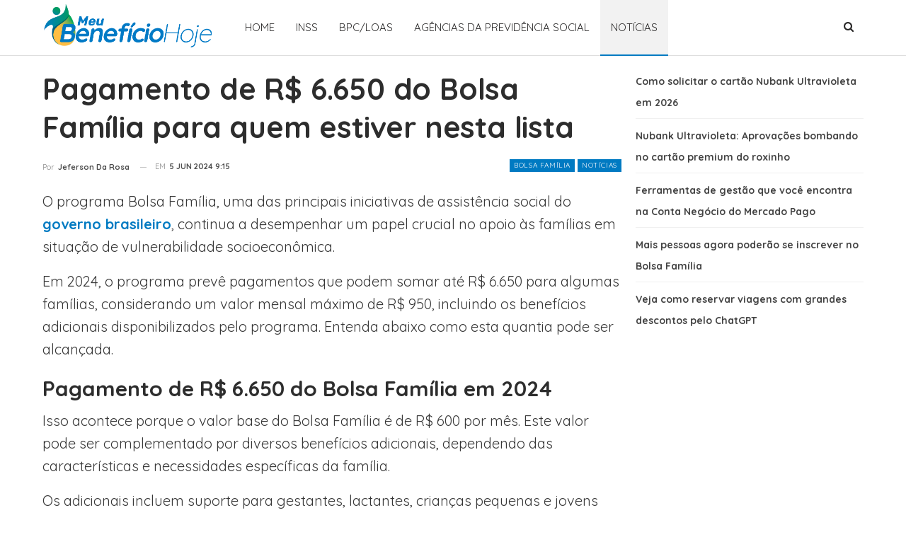

--- FILE ---
content_type: text/plain
request_url: https://one.one.one.one/cdn-cgi/trace
body_size: 155
content:
fl=185f112
h=one.one.one.one
ip=52.15.44.200
ts=1769150295.918
visit_scheme=https
uag=Mozilla/5.0 (Macintosh; Intel Mac OS X 10_15_7) AppleWebKit/537.36 (KHTML, like Gecko) Chrome/131.0.0.0 Safari/537.36; ClaudeBot/1.0; +claudebot@anthropic.com)
colo=CMH
sliver=010-tier2
http=http/2
loc=US
tls=TLSv1.3
sni=plaintext
warp=off
gateway=off
rbi=off
kex=X25519


--- FILE ---
content_type: text/javascript
request_url: https://cdn.cloud.adseleto.com/adseleto-wrapper.min.js
body_size: 21471
content:
var se=(i,e,t)=>{if(!e.has(i))throw TypeError("Cannot "+t)},Te=(i,e,t)=>(se(i,e,"read from private field"),t?t.call(i):e.get(i)),Oe=(i,e,t)=>{if(e.has(i))throw TypeError("Cannot add the same private member more than once");e instanceof WeakSet?e.add(i):e.set(i,t)},re=(i,e,t,s)=>(se(i,e,"write to private field"),s?s.call(i,t):e.set(i,t),t);const Le=window.adseleto_plugins=window.adseleto_plugins||[];function Me(i,...e){Le.push(i)}class qe{register(){throw new Error("Method not implemented.")}unregister(){throw new Error("Method not implemented.")}}var Be=Object.defineProperty,De=Object.getOwnPropertyDescriptor,Ne=(i,e,t,s)=>{for(var r=s>1?void 0:s?De(e,t):e,n=i.length-1,a;n>=0;n--)(a=i[n])&&(r=(s?a(e,t,r):a(r))||r);return s&&r&&Be(e,t,r),r};let C=class extends qe{constructor(){super();const i=new URLSearchParams(window.location.search);i.set("utm_source",C.environment.getParam("utm_source")),this.send(this.url,i.toString(),i.has("debug"))}get url(){switch(typeof this.config){case"boolean":case"undefined":return C.URL;default:return this.config.url||C.URL}}async send(i,e,t){const s={publisher:C.wrapper.getGamId(),url:`${location.origin}${location.pathname}?${e}`},r=new Blob([JSON.stringify(s)],{type:"text/plain"}),n=navigator.sendBeacon(i,r);t&&(n?console.log("Beacon sent successfully:",s):console.error("Failed to send beacon:",s))}};C.id="tracking",C.URL="https://api.adseleto.cloud/target-service/track",C=Ne([Me],C);const ne=i=>{const e=document.createElement("script");e.src=i,e.async=!0,e.crossOrigin="anonymous",document.head.appendChild(e)};var ae,oe;const le=((oe=(ae=Object.getOwnPropertyDescriptor(globalThis,"window"))==null?void 0:ae.get)==null?void 0:oe.toString().includes("[native code]"))??!1;if(le){const i="https://securepubads.g.doubleclick.net/tag/js/gpt.js";document.querySelector(`script[src^="${i}"]`)===null&&ne(i)}const F=i=>i!=null,z=i=>i&&typeof i=="object"&&!Array.isArray(i),x=i=>i&&Array.isArray(i),E=i=>{if(x(i))return i.length===0;if(z(i)){for(const e in i)return!1;return!0}return i==null||i===""},de=i=>!E(i),V=(i,e={})=>{const t={...e};for(const s in i){const r=i[s];t[s]=z(r)&&z(e[s])?V(r,e[s]):r}return t},H=i=>new Promise(e=>setTimeout(e,i));let Ue=Date.now();const G=()=>(++Ue).toString(36),je=async i=>{const e=new TextEncoder().encode(i),t=await crypto.subtle.digest("SHA-256",e);return Array.from(new Uint8Array(t)).map(s=>s.toString(16).padStart(2,"0")).join("")},c=class{static staticConstructor(){this.is_node=globalThis.hasOwnProperty("is_node")||typeof window>"u",this.internal=this.is_node?{document:{referrer:""},navigator:{userAgent:""},location:{hostname:"",pathname:"",search:""}}:window}};c.is_node=!1,c.internal=null,c.getReferrer=()=>c.internal.document.referrer,c.getSearchParams=()=>new URLSearchParams(c.internal.location.search),c.getPathName=()=>{const i=/[^\/].*[^\/]/.exec(c.internal.location.pathname);return i?i[0]:c.internal.location.pathname},c.getSegmentedPathName=()=>{const i=c.internal.location.pathname;return i.endsWith("/")&&i.length>1?i.slice(0,-1):i},c.getNavigator=()=>c.internal.navigator.userAgent,c.getHostname=()=>c.internal.location.hostname,c.getCustomPriceRuleBase=()=>{var i;return((i=c.internal.adseleto)==null?void 0:i.pr_base)||null},c.getCustomSchedulerTimeout=()=>{var i;return((i=c.internal.adseleto)==null?void 0:i.scheduler_timeout)||5},c.getEnvironment=()=>{var i;return((i=c.internal.adseleto)==null?void 0:i.environment)||{}},c.getQueue=(i=null)=>{var e;const t=(e=c.internal.adseleto)==null?void 0:e.queue;return i!==null&&(c.internal.adseleto={...c.internal.adseleto,queue:{push:i}}),Array.isArray(t)?t:void 0},c.getPlugins=(i=null)=>{var e;const t=Array.isArray((e=c.internal)==null?void 0:e.adseleto_plugins)?c.internal.adseleto_plugins:[];return i!==null&&(c.internal.adseleto_plugins={push:i}),t},c.adseletoExtensionMode=()=>{var i;return JSON.parse(((i=c.internal.localStorage)==null?void 0:i.getItem("awe.options.mode"))||'"preview"')};let g=c;g.staticConstructor();const We=/\*/g,P=class{constructor(i){this.endsWithWildcard=!1,this.regex=null,this.endsWithWildcard=i.endsWith("/*"),this.regex=new RegExp(`^${this.getPattern(i)}$`)}getPattern(i){return this.normalize(i).replace(We,"(.*)")}normalize(i){return i=i[0]==="/"?i.slice(1):i,this.endsWithWildcard||(i=i[i.length-1]==="/"?i.slice(0,-1):i),i}test(i){return this.regex.test(this.normalize(i))}};P.cache=new Map,P.createFromFilter=i=>(P.cache.has(i)||P.cache.set(i,new P(i)),P.cache.get(i));let ce=P;const Q=(i,e)=>(e=e||g.getPathName(),i.some(t=>ce.createFromFilter(t).test(e))),ue=i=>i.some(e=>{let[t,s]=e.split("=");return s===void 0&&(s=t,t="utm_source"),o.getParam(t)===s}),Fe=i=>E(i.inc_params)?E(i.exc_params)?!0:!ue(i.exc_params):ue(i.inc_params),Ve=i=>E(i.include_in)?E(i.exclude_from)?!0:!Q(i.exclude_from):Q(i.include_in),I=[.01,.02,.03,.04,.05,.06,.07,.08,.09,.1,.11,.12,.13,.14,.15,.16,.17,.18,.19,.2,.21,.22,.23,.24,.25,.26,.27,.28,.29,.3,.31,.32,.33,.34,.35,.36,.37,.38,.39,.4,.41,.42,.43,.44,.45,.46,.47,.48,.49,.5,.51,.52,.53,.54,.55,.56,.57,.58,.59,.6,.61,.62,.63,.64,.65,.66,.67,.68,.69,.7,.71,.72,.73,.74,.75,.76,.77,.78,.79,.8,.81,.82,.83,.84,.85,.86,.87,.88,.89,.9,.91,.92,.93,.94,.95,.96,.97,.98,.99,1,1.01,1.02,1.03,1.04,1.05,1.06,1.07,1.08,1.09,1.1,1.11,1.12,1.13,1.14,1.15,1.16,1.17,1.18,1.19,1.2,1.21,1.22,1.23,1.24,1.25,1.26,1.27,1.28,1.29,1.3,1.31,1.32,1.33,1.34,1.35,1.36,1.37,1.38,1.39,1.4,1.41,1.42,1.43,1.44,1.45,1.46,1.47,1.48,1.49,1.5,1.51,1.52,1.53,1.54,1.55,1.56,1.57,1.58,1.59,1.6,1.61,1.62,1.63,1.64,1.65,1.66,1.67,1.68,1.69,1.7,1.71,1.72,1.73,1.74,1.75,1.76,1.77,1.78,1.79,1.8,1.81,1.82,1.83,1.84,1.85,1.86,1.87,1.88,1.89,1.9,1.91,1.92,1.93,1.94,1.95,1.96,1.97,1.98,1.99,2,2.01,2.02,2.03,2.04,2.05,2.06,2.07,2.08,2.09,2.1,2.11,2.12,2.13,2.14,2.15,2.16,2.17,2.18,2.19,2.2,2.21,2.22,2.23,2.24,2.25,2.26,2.27,2.28,2.29,2.3,2.31,2.32,2.33,2.34,2.35,2.36,2.37,2.38,2.39,2.4,2.41,2.42,2.43,2.44,2.45,2.46,2.47,2.48,2.49,2.5,2.51,2.52,2.53,2.54,2.55,2.56,2.57,2.58,2.59,2.6,2.61,2.62,2.63,2.64,2.65,2.66,2.67,2.68,2.69,2.7,2.71,2.72,2.73,2.74,2.75,2.76,2.77,2.78,2.79,2.8,2.81,2.82,2.83,2.84,2.85,2.86,2.87,2.88,2.89,2.9,2.91,2.92,2.93,2.94,2.95,2.96,2.97,2.98,2.99,3,3.01,3.02,3.03,3.04,3.05,3.06,3.07,3.08,3.09,3.1,3.11,3.12,3.13,3.14,3.15,3.16,3.17,3.18,3.19,3.2,3.21,3.22,3.23,3.24,3.25,3.26,3.27,3.28,3.29,3.3,3.31,3.32,3.33,3.34,3.35,3.36,3.37,3.38,3.39,3.4,3.41,3.42,3.43,3.44,3.45,3.46,3.47,3.48,3.49,3.5,3.51,3.52,3.53,3.54,3.55,3.56,3.57,3.58,3.59,3.6,3.61,3.62,3.63,3.64,3.65,3.66,3.67,3.68,3.69,3.7,3.71,3.72,3.73,3.74,3.75,3.76,3.77,3.78,3.79,3.8,3.81,3.82,3.83,3.84,3.85,3.86,3.87,3.88,3.89,3.9,3.91,3.92,3.93,3.94,3.95,3.96,3.97,3.98,3.99,4,4.01,4.02,4.03,4.04,4.05,4.06,4.07,4.08,4.09,4.1,4.11,4.12,4.13,4.14,4.15,4.16,4.17,4.18,4.19,4.2,4.21,4.22,4.23,4.24,4.25,4.26,4.27,4.28,4.29,4.3,4.31,4.32,4.33,4.34,4.35,4.36,4.37,4.38,4.39,4.4,4.41,4.42,4.43,4.44,4.45,4.46,4.47,4.48,4.49,4.5,4.51,4.52,4.53,4.54,4.55,4.56,4.57,4.58,4.59,4.6,4.61,4.62,4.63,4.64,4.65,4.66,4.67,4.68,4.69,4.7,4.71,4.72,4.73,4.74,4.75,4.76,4.77,4.78,4.79,4.8,4.81,4.82,4.83,4.84,4.85,4.86,4.87,4.88,4.89,4.9,4.91,4.92,4.93,4.94,4.95,4.96,4.97,4.98,4.99,5,5.1,5.2,5.3,5.4,5.5,5.6,5.7,5.8,5.9,6,6.1,6.2,6.3,6.4,6.5,6.6,6.7,6.8,6.9,7,7.1,7.2,7.3,7.4,7.5,7.6,7.7,7.8,7.9,8,8.1,8.2,8.3,8.4,8.5,8.6,8.7,8.8,8.9,9,9.1,9.2,9.3,9.4,9.5,9.6,9.7,9.8,9.9,10,10.5,11,11.5,12,12.5,13,13.5,14,14.5,15,15.5,16,16.5,17,17.5,18,18.5,19,19.5,20,20.5,21,21.5,22,22.5,23,23.5,24,24.5,25,25.5,26,26.5,27,27.5,28,28.5,29,29.5,30,30.5,31,31.5,32,32.5,33,33.5,34,34.5,35,35.5,36,36.5,37,37.5,38,38.5,39,39.5,40,40.5,41,41.5,42,42.5,43,43.5,44,44.5,45,45.5,46,46.5,47,47.5,48,48.5,49,49.5,50,51,52,53,54,55,56,57,58,59,60,61,62,64,65,66,67,68,69,70,71,72,73,74,75,76,77,78,79,80,81,82,83,84,85,86,87,88,89,90,91,92,93,94,95,96,97,98,99,100,102,104,106,105,108,110,112,114,115,116,118,120,122,124,125,126,128,130,132,134,135,136,138,140,142,144,145,146,148,150,152,154,155,156,158,160,162,164,165,166,168,170,172,174,175,176,178,180,182,184,185,186,188,190,192,194,195,196,198,200,205,210,215,220,225,230,235,240,245,250,255,260,265,270,275,280,285,290,295,300,310,320,330,340,350,360,370,380,390,400,410,420,430,440,450,460,470,480,490,500,510,520,530,540,550,560,570,580,590,600,610,620,630,640,650,660,670,680,690,700,710,720,730,740,750,760,770,780,790,795,800,810,820,830,840,850,860,870,880,890,900,910,920,930,940,950,960,970,980,990,1e3,1025,1050,1075,1100,1125,1150,1175,1200,1225,1250,1275,1300,1325,1350,1375,1400,1425,1450,1475,1500,1550,1600,1650,1700,1750,1800,1850,1900,1950,2e3,2050,2100,2250,2200,2250,2300,2350,2400,2450,2500,2550,2600,2650,2700,2750,2800,2850,2900,2950,3e3,3050,3100,3150,3200,3250,3300,3350,3400,3450,3500,3550,3600,3650,3700,3750,3800,3850,3900,3950,4e3,4050,4100,4150,4200,4250,4300,4350,4400,4450,4500,4550,4600,4650,4700,4750,4800,4850,4900,4950,5e3,5100,5200,5300,5400,5500,5600,5700,5800,5900,6e3,6100,6200,6300,6400,6500,6600,6700,6800,6900,7e3,7100,7200,7300,7400,7500,7600,7700,7800,7900,8e3,8100,8200,8300,8400,8500,8600,8700,8800,8900,9e3,9100,9200,9300,9400,9500,9600,9700,9800,9900,1e4,10100,10200,10300,10400,10500,10600,10700,10800,10900,11e3,11100,11200,11300,11400,11500,11600,11700,11800,11900,12e3,12100,12200,12300,12400,12500,12600,12700,12800,12900,13e3,13100,13200,13300,13400,13500,13600,13700,13800,13900,14e3,14100,14200,14300,14400,14500,14600,14700,14800,14900,15e3,15100,15200,15300,15400,15500,15600,15700,15800,15900,16e3,16100,16200,16300,16400,16500,16600,16700,16800,16900,17e3,17100,17200,17300,17400,17500,17600,17700,17800,17900,18e3,18100,18200,18300,18400,18500,18600,18700,18800,18900,19e3,19100,19200,19300,19400,19500,19600,19700,19800,19900,2e4,21e3,22e3,23e3,24e3,25e3,26e3,27e3,28e3,29e3,3e4];var he=(i=>(i.COMBINED="combined",i.SEGMENTED="segmented",i))(he||{});const ge=(i,e)=>{let t=0,s=0,r=i.length-1;for(;t<=r;){if(s=Math.floor((t+r)/2),i[s]===e)return s;i[s]<e?t=s+1:r=s-1}return Math.max(0,e>=i[s]?s:s-1)},He=(i,e)=>{const t=Math.max(0,Math.min(ge(I,i)+e,I.length-1));return I[t]},Ge=i=>I[ge(I,i)];class N{constructor(e){this.rules=e}find(e,t,s=!1){const r=this.rules.filter(n=>n[e]===t);return(r.length||s)&&(this.rules=r),this}get(){return this.rules[0]||null}static from(e){return new N(e||[])}}const pe=(i,e,t,s={})=>{const r={},n=Object.entries(s).map(([a,d])=>[a,d!==null?d:void 0]);for(const a of i)typeof a.domain=="string"&&a.domain!==e||t!==null&&!(a.url&&ce.createFromFilter(a.url).test(t))||(a.utm_source&&(a.utm_source=a.utm_source.toLowerCase().replace("utm_source=","")),a.utm_campaign&&(a.utm_campaign=a.utm_campaign.toLowerCase().replace("utm_campaign=","")),n.some(([d,u])=>de(a[d])&&a[d]!==u))||(r[a.slot_id]||(r[a.slot_id]=[]),r[a.slot_id].push(a));return r},q=async({type:i,gamId:e,domainId:t,isHub:s,isFallback:r=!1,isOldVersion:n=!1})=>{const a=[o.getPriceRuleBase()];if(s&&a.push("hub"),a.push("pr"),i==="combined")n?a.push(`${t}.json`):a.push(`${e}_${t}.json`);else if(i==="segmented")if(a.push(e,t),r)a.push("fallback.json");else{const d=await je(g.getSegmentedPathName());a.push(`${d}.json`)}else throw new Error(`Invalid price rule type: ${i}`);return a.join("/")},Qe=async({isHub:i,type:e,gamId:t,domainId:s})=>{const r={type:e,isHub:i,gamId:t,domainId:s};if(e==="combined"){let n=await fetch(await q(r));return n.ok||(n=await fetch(await q({...r,isOldVersion:!0}))),await n.json()}else if(e==="segmented"){const n=await Promise.all([fetch(await q(r)),fetch(await q({...r,isFallback:!0}))]),[a,d]=await Promise.all(n.map(u=>u.json()));return{ts:Math.max(a.ts,d.ts),url:a.rules,fallback:d.rules}}throw new Error(`Invalid price rule type: ${e}`)},Ye=i=>{const e=document.cookie.split(";").find(t=>t.includes(i));return e?e.split("=")[1]:void 0},Ze=(i,e,t,s)=>{const r=[`${i}=${e||""}`];if(t){const n=new Date;n.setTime(n.getTime()+t*24*60*60*1e3),r.push("expires="+n.toUTCString())}r.push(s||"path=/"),document.cookie=r.join("; ")};var Je=(i,e,t)=>{if(!e.has(i))throw TypeError("Cannot "+t)},Ke=(i,e,t)=>{if(e.has(i))throw TypeError("Cannot add the same private member more than once");e instanceof WeakSet?e.add(i):e.set(i,t)},Xe=(i,e,t)=>(Je(i,e,"access private method"),t),Y,me;const et={preview:["preview"],local:["localhost","127.0.0.1"],debug:["debug"],test_ads:["test_ads","ad_test"]},tt=["google.com","bing.com","yahoo.com","duckduckgo.com","ecosia.org"],it=()=>{const i=g.getReferrer();return tt.some(e=>i.includes(e))?(Ze("__so","true"),"organic"):Ye("__so")==="true"?"organic":"direct"},p=class Ee{static getPriceRuleBase(){return g.getCustomPriceRuleBase()||(this.is_production?"https://cdn.cloud.adseleto.com":".")}static getParamLowerCase(e){const t=this.query_params.get(e);return t&&t.toLocaleLowerCase()}static getParam(e){var t;const s=Xe(t=Ee,Y,me).call(t,e);return e==="utm_source"&&s===null?it():s}static hasParam(e){return this.query_params.has(e)}static isThisDevice(e,t){return x(t)?t.includes(e):E(t)?!0:e===t}static isNotThisDevice(e,t){return!this.isThisDevice(e,t)}static getDeviceType(){return typeof window>"u"?"desk":/Mobile|iP(hone|od|ad)|Android|BlackBerry|IEMobile|Kindle|NetFront|Silk-Accelerated|(hpw|web)OS|Fennec|Minimo|Opera M(obi|ini)|Blazer|Dolfin|Dolphin|Skyfire|Zune|Windows Phone/i.test(g.getNavigator())?"mob":"desk"}static setPriceRules({url:e=[],fallback:t=[]}){const s={country:this.country,utm_source:this.getParam("utm_source"),utm_campaign:this.getParam("utm_campaign")};this.price_rules={url:pe(e,g.getHostname(),this.pathname,s),fallback:pe(t,g.getHostname(),null,s)}}static updateMode(e){this.is_preview=e==="preview",this.test_ads=e==="testads"}static get(e){if(e=V(e||{},et),this.device_type=this.getDeviceType(),this.is_desktop=this.device_type==="desk",this.is_mobile=this.device_type==="mob",this.query_params=g.getSearchParams(),this.pathname=g.getPathName(),this.is_debug=e.debug.some(t=>this.query_params.has(t)),this.is_development=e.local.some(t=>g.getHostname().includes(t)),this.is_production=!this.is_development,this.adseleto_extension=this.query_params.has("awe"),this.adseleto_extension?this.updateMode(g.adseletoExtensionMode()):(this.is_preview=e.preview.some(t=>this.query_params.has(t)),this.test_ads=e.test_ads.some(t=>this.query_params.has(t))),this.is_debug){const t=e.debug.find(s=>this.query_params.has(s));this.debug_level=parseInt(this.getParam(t)||"1",10)}}};Y=new WeakSet,me=function(i){switch(i){case"utm_source":case"utm_campaign":return this.getParamLowerCase(i);default:return this.query_params.get(i)}},Ke(p,Y),p.pathname="",p.device_type="desk",p.is_debug=!1,p.is_preview=!1,p.is_development=!1,p.is_production=!0,p.is_mobile=!1,p.is_desktop=!0,p.debug_level=0,p.test_ads=!1,p.adseleto_extension=!1,p.query_params=new URLSearchParams(""),p.price_rules={url:{},fallback:{}},p.getGuardianURL=()=>"https://ivt.adseleto.com/check-risk",p.getGuardianParameters=()=>{const i=new URLSearchParams;i.set("type","display"),i.set("ua",g.getNavigator()),i.set("d",g.getHostname()),i.set("r",g.getReferrer());const e=p.getParam("utm_campaign");e&&i.set("c",e);const t=p.getParam("utm_source");t&&i.set("cust",t);const s=p.getParam("utm_medium");return s&&i.set("cust[2]",s),i};let o=p;o.get(g.getEnvironment());const fe=class B{constructor(){this._closed=!1}get isClosed(){return this._closed}close(){var e;this._closed=!0,(e=this._listener)==null||e.call(this,B.closed)}send(e){var t;return(t=this._listener)==null||t.call(this,e),new Promise(s=>this._sender=s)}async*listen(){for(var e;!this._closed;)yield await new Promise(t=>this._listener=t),(e=this._sender)==null||e.call(this,!0)}async waitClose(){if(!this.isClosed){for await(const e of this.listen())if(e===B.closed)break}}static create(){return new B}};fe.closed=Symbol();let st=fe;var l;(i=>{(a=>{a[a.NONE=0]="NONE",a[a.OPERATIONAL=1]="OPERATIONAL",a[a.VERBOSE=2]="VERBOSE"})(i.Level||(i.Level={}));const e=/<{(.*?)}>/,t=/(<{.*?}>.*?<\/>)/g,s=/<{.*?}>(.*?)<\/>/;i.defaultStyle=({background:a="white",color:d="black",fontWeight:u="auto",textTransform:_="auto"}={})=>`background: ${a}; color: ${d}; border-radius: 2px; font-weight: ${u}; text-transform: ${_}`,i.stylize=(a,d=(0,i.defaultStyle)())=>`<{${d}}>${a}</>`,i.clear=(0,i.defaultStyle)({background:"auto",color:"auto",fontWeight:"normal",textTransform:"none"});const r=a=>{const d=a.split(t).reduce((u,_)=>{if(t.test(_)){const Ie=_.match(s)[1],Re=_.match(e)[1];return{styles:[...u.styles,Re],message:[...u.message,`%c${Ie}`]}}return _===""?u:{styles:[...u.styles,i.clear],message:[...u.message,`%c${_}`]}},{message:[],styles:[]});return[d.message.join(""),...d.styles]},n=(a,d)=>o.is_debug?a>o.debug_level?()=>{}:(...u)=>{console.log(...r(`${d} ${u.join(" ")}`))}:()=>{};i.operational=n(1,(0,i.stylize)(" Debug: 1 ",(0,i.defaultStyle)({background:"#FFE87C",textTransform:"uppercase",fontWeight:"bold"}))),i.verbose=n(2,(0,i.stylize)(" Debug: 2 ",(0,i.defaultStyle)({background:"#add8e6",textTransform:"uppercase",fontWeight:"bold"})))})(l||(l={}));class Z{constructor(e,t=500){this.stack=new Set,this.timeoutTime=500,this.timeoutId=null,this.callback=e,this.timeoutTime=t}add(e,...t){this.timeoutId&&clearTimeout(this.timeoutId),this.stack.add(e),this.timeoutId=setTimeout(()=>{this.callback(Array.from(this.stack),...t),this.stack.clear()},this.timeoutTime)}addMany(e){for(let t=0;t<e.length;t++){if(t===e.length-1){this.add(e[t]);break}this.stack.add(e[t])}}clear(){this.stack.clear()}}const rt=i=>i>0&&i<1?i:Math.max(0,i)/100,k=class{static calculateRootMargin(){const i=o.is_mobile?this.mobile_scaling:1;return this.fetch_margin_percent*i*window.innerHeight}static observe(i,e){var t;this.callbacks.set(i.id,e),(t=this.observer)==null||t.observe(i)}static initialize({fetch_margin_percent:i=100,mobile_scaling:e=1}){this.mobile_scaling=e,this.fetch_margin_percent=rt(i),this.observer=new IntersectionObserver(this.onIntersection,{rootMargin:`${this.calculateRootMargin()}px`})}};k.mobile_scaling=1,k.fetch_margin_percent=0,k.observer=null,k.callbacks=new Map,k.onIntersection=i=>{i.forEach(e=>{var t;if(!e.isIntersecting)return;const s=k.callbacks.get(e.target.id);s&&s(),(t=k.observer)==null||t.unobserve(e.target)})};let R=k;const nt={gam_id:"",domain_id:"",guardian:!0,price_rule_key:"adseleto_price_floor",ignore_price_rule_fitting:!1,gpt:{enable_sra:!0},refresh:{interval:30,max_times:10,smart_refresh:!0},ad_insert:{automatic_insertion:[],containers:[],insert_after:[],insert_before:[],offerwall:void 0,interstitial:void 0,anchor:void 0},rebid:{enabled:!1,steps:[-2,-2,-2],tries:3,rules:[]},lazy_load:{},page_targeting:{}},at=i=>V(i,nt),be={},ot=i=>{const e=be[i]||0;return be[i]=e+1,e||void 0},ve={desk:{top:{label:"970x280_970x250_728x90",sizes:[[980,120],[980,90],[970,90],[970,250],[970,280],[728,90]]},content:{label:"480x320_336x280_300x250",sizes:[[728,90],[480,320],[336,280],[336,250],[300,250],[250,250]]},anchor:{label:"980x90_970x90_728x90",sizes:[[980,90],[970,90],[728,90]]},sidebar:{label:"300x600_300x250",sizes:[[336,280],[336,250],[300,600],[300,250],[250,250],[160,600],[120,600]]}},mob:{top:{label:"336x280_300x250",sizes:[[336,280],[336,250],[300,250],[250,250]]},content:{label:"336x280_300x250",sizes:[[336,280],[336,250],[300,250],[250,250]]},anchor:{label:"320x100_320x50",sizes:[[320,100],[320,50],[300,100],[300,50]]},sidebar:{label:"300x600_300x250",sizes:[[336,280],[336,250],[300,600],[300,250],[250,250],[160,600],[120,600]]}}},lt=(i,e)=>{var t;return((t=ve[i][e])==null?void 0:t.sizes)||[]},dt=(i,e)=>{var t;return((t=ve[i][e])==null?void 0:t.label)||""};class U extends Error{constructor(e,t){super(U.getMessage(e,t)),this.name="AdContainerPropsMissing"}static getMessage(e,t){return`${e}:

${JSON.stringify(t,null,2)}
`}}class T{constructor(e){if(this.rebid={tries:3,steps:[-2,-2,-2],is_rebid:!1,last_price_rule:-1,current_try:0},!e.position)throw new U("You must provide a position for the ad unit",e);if(!(e.position==="interstitial"||e.position==="anchor"||e.position==="rewarded"||e.position==="offerwall")&&!e.ref)throw new U("You must provide a reference (ref) for the ad unit",e);y.emit(A.onBeforeAdUnitManagerCreate,e);const t=v.get();this.suffix=e.suffix||"",this.targeting=e.targeting||{},this.position=e.position,this.max_refresh=Math.max(0,e.max_refresh??t.getRefreshMaxTimes()),this.child_count=this.position!=="top"?ot(this.position+this.suffix):0,this.slot_id=[t.getDomainId(),o.device_type,this.position,this.suffix].filter(Boolean).join("_"),this.id=e.id||`${this.slot_id}_${this.child_count||0}`,this.label=e.label||dt(o.device_type,e.position),y.emit(A.onAfterAdUnitManagerCreate,this),Object.assign(this.rebid,t.getRebidRule(this.slot_id,this.child_count))}get isInterstitial(){return this.position==="interstitial"}get isAnchor(){return this.position==="anchor"}get isOfferwall(){return this.position==="offerwall"}get isRewarded(){return this.position==="rewarded"}get isTop(){return this.position==="top"}get isContent(){return this.position==="content"}get isSidebar(){return this.position==="sidebar"}get isSpecial(){return this.isInterstitial||this.isAnchor||this.isOfferwall||this.isRewarded}getId(){return this.slot_id}getLabel(){return this.label}getPosition(){return this.position}getMaxRefresh(){return this.max_refresh}getAdUnitPath(){let e=[];if(o.test_ads)this.isOfferwall||this.isRewarded?e=["/22639388115/rewarded_web_example"]:e=["/6355419/Travel",E(this.targeting)?"Europe":"Asia"];else{const t=v.get();t.canApplyChildGam()?e.push("",`${t.getGamId()},${t.getChildGamId()}`,this.slot_id):e.push("",t.getGamId(),this.slot_id)}return this.child_count&&e.push(this.child_count),this.rebid.is_rebid&&e.push(`${e.pop()}-rb-${this.rebid.current_try}`),e.filter(t=>t!==void 0).join("/")}hasPriceRule(){return this.rebid.last_price_rule!==-1&&this.rebid.last_price_rule!==null}findPriceRule(){const e=o.getParam("utm_source")??void 0,t=o.getParam("utm_campaign")??"",s=typeof e=="string",r=N.from(o.price_rules.url[this.slot_id]).find("utm_source",e,s).find("utm_campaign",t).find("country",o.country).find("child",this.child_count).get()||N.from(o.price_rules.fallback[this.slot_id]).find("utm_source",e,s).find("utm_campaign",t).find("country",o.country).find("child",this.child_count).get();if(r===null)return l.verbose(l.stylize(`Price rule not found for slot id: ${this.slot_id}${this.child_count?"/"+this.child_count:""}`,l.defaultStyle({textTransform:"auto",background:"#B22222",color:"white"}))),null;const n=v.get().getIgnorePriceRuleFitting()?r.price_rule||0:Ge(r.price_rule||0);return o.debug_level===3&&l.verbose(`We found price rule${r.url?"":" (fallback)"} for the ad unit "${this.slot_id}${this.child_count?"/"+this.child_count:""}"
`,JSON.stringify(r,null,2),`
We will apply the price $${n} after look at the price buckets`),n}getNewPriceRule(){const e=this.rebid.current_try,t=He(this.rebid.last_price_rule,this.rebid.steps[e]),s=t!==this.rebid.last_price_rule;return s&&(this.rebid.last_price_rule=t,o.debug_level===3&&l.verbose(`Ad unit "${this.slot_id}${this.child_count?"/"+this.child_count:""}" rebid with price $${this.rebid.last_price_rule}, try: ${this.rebid.current_try+1} step: ${this.rebid.steps[e]}`)),s}getPriceRule(){return this.rebid.last_price_rule===-1&&(this.rebid.last_price_rule=this.findPriceRule()),this.rebid.last_price_rule===null?{}:{[v.get().getPriceRuleKey()]:this.rebid.last_price_rule.toFixed(2)}}adTargeting(e,t){const s={...this.targeting,...t,...this.getPriceRule()};for(const r in s){const n=typeof s[r]=="string"?s[r]:o.getParam(r);F(n)&&e(r,n.toString())}}}class ee extends T{constructor({anchor_position:e="top",position:t="anchor",trigger:s="instant"}){super({position:t,anchor_position:e}),this.trigger=s,this.anchor_position=e}static create(e={}){return new ee(e)}}const ct=i=>i?x(i)?i:i.split(" "):[];class j extends T{constructor(e){super(e),this.size=[],this.restricted_size=!0,this.force_center=!1,this.classes=[],this.forceCenter=!1,this.filterSizes=!1,this.computedSize=null,this.forceCenter=!!e.force_center,this.filterSizes=e.filter_size!==!1,this.restricted_size=e.restricted_size,this.size=this.normalizeSizes(e.size||lt(o.device_type,e.position)),this.classes=Array.from(new Set(ct(e.classes)))}normalizeSizes(e){return(z(e)||x(e)&&typeof e[0]=="number")&&(e=[e]),!this.isAnchor&&this.restricted_size===!1&&(x(e)&&x(e[0])?e.push(["fluid"]):e.push({viewport:[1,1],size:["fluid"]})),x(e)&&z(e[0])&&(e=e.map(t=>x(t.size)&&x(t.size[0])?t:{...t,size:[t.size]})),e}getSizes(){return this.size}filterAdSizes(e,t){var s;const{width:r}=(s=t.parentElement)!=null&&s.classList.contains("code-block")?t.parentElement.parentElement.getBoundingClientRect():t.parentElement.getBoundingClientRect(),n=e.filter(d=>d[0]<=r),a=o.is_debug&&n.length!=e.length;return n.length===0&&n.push([300,250]),a&&l.verbose(`We filtered ad sizes for ${l.stylize(t.id)} container: ${JSON.stringify({adSizes:e,filtered:n})}`),n}getAdSizes(e){if(this.computedSize)return this.computedSize;const t={is_responsible:!1,ad_sizes:this.getSizes()};return x(t.ad_sizes)&&z(t.ad_sizes[0])&&(t.is_responsible=!0,t.ad_sizes=t.ad_sizes.map(s=>s.size).reduce((s,r)=>s.concat(r),[])),this.filterSizes&&!t.is_responsible&&(t.ad_sizes=this.filterAdSizes(t.ad_sizes,e)),this.computedSize=t,t}static create(e){return new j(e)}}class te extends T{constructor(){super({position:"interstitial"})}static create(){return new te}}class ut{constructor(e){if(this.show_on_arrive=e.show_on_arrive??!0,e.show_in_pages_with_meta??!1)this.type=3;else if(e.page_views!==void 0)this.key="adofpv",this.type=1,this.condition=e.page_views;else if(e.time_interval!==void 0)this.key="adofti",this.type=2,this.condition=Math.max(e.time_interval,1)*6e4;else throw new Error('Offerwall should have "show_in_pages_with_meta", "page_view" or "time_interval" property')}get conditionValue(){return parseInt(localStorage.getItem(this.key)||"-1")}setConditionValue(e){return localStorage.setItem(this.key,e.toString())}showBasedOnPageView(){const e=this.conditionValue;return e===-1&&this.show_on_arrive||e>=this.condition?!0:(this.setConditionValue(Math.max(e,0)+1),!1)}showBasedOnTimeInterval(){const e=this.conditionValue;return e===-1&&this.show_on_arrive?!0:e===-1?(this.setConditionValue(Date.now()),!1):Date.now()-e>=this.condition}showBasedOnMetaTag(){const e=document.querySelector('meta[name="adseleto-offerwall"]');return e?.getAttribute("content")==="true"}canShowOfferwall(){switch(this.type){case 1:return this.showBasedOnPageView();case 2:return this.showBasedOnTimeInterval();case 3:return this.showBasedOnMetaTag();default:return!1}}restoreTriggerValue(e){switch(this.type){case 1:{const t=e?this.condition:0;this.setConditionValue(t);break}case 2:{const t=e?this.condition:0;this.setConditionValue(Date.now()-t);break}}}}const ht='<svg fill="currentColor" viewBox="0 0 16 16"><path d="m11.596 8.697-6.363 3.692c-.54.313-1.233-.066-1.233-.697V4.308c0-.63.692-1.01 1.233-.696l6.363 3.692a.802.802 0 0 1 0 1.393z" /></svg>';var S=(i=>(i.STANDARD="standard",i.LEAD="lead",i.QUIZ="quiz",i.QUIZ_LEAD="quiz-lead",i))(S||{});class J{constructor(e){this.custom=e,this.$dialog=document.createElement("dialog"),this.$spinner=this.$dialog.appendChild(document.createElement("div")),this.$spinner.classList.add("spinner"),this.$wrapper=document.createElement("div"),this.$wrapper.classList.add("wrapper"),this.build(),this.styles()}initialize(){return this.$dialog.setAttribute("adseleto-offerwall",this.type),document.body.appendChild(this.$dialog).show(),this}styles(){var e;Object.entries(((e=this.custom)==null?void 0:e.style)??{}).forEach(([t,s])=>this.$dialog.style.setProperty(`--${t}`,s))}title(){var e,t;const s=[];if((e=this.custom)!=null&&e.title){const r=document.createElement("h3");r.textContent=this.custom.title,s.push(r)}if((t=this.custom)!=null&&t.subtitle){const r=document.createElement("p");r.textContent=this.custom.subtitle,s.push(r)}this.$wrapper.prepend(...s)}form(e=this.$wrapper){this.$form=e.appendChild(document.createElement("form")),this.$form.addEventListener("submit",t=>t.preventDefault())}button(e=this.$wrapper){var t;this.$button=e.appendChild(document.createElement("button")),this.$button.appendChild(document.createElement("span")).textContent=((t=this.custom)==null?void 0:t.cta)||"Assista um r\xE1pido an\xFAncio",this.$button.appendChild(document.createElement("i")).innerHTML=ht}footnote(){var e;(e=this.custom)!=null&&e.footnote&&(this.$wrapper.appendChild(document.createElement("span")).textContent=this.custom.footnote)}show(){this.$spinner.remove(),this.$dialog.appendChild(this.$wrapper)}close(e){const t=this.forceClose.bind(this),s=setTimeout(t,e);return this.$wrapper.remove(),this.$dialog.appendChild(this.$spinner),{force(){clearTimeout(s),t()}}}forceClose(){this.$dialog.close(),this.$dialog.remove()}closable(e){this.$dialog.addEventListener("click",s=>{s.target===this.$dialog&&e()});const t=s=>{s.key==="Escape"&&(e(),window.removeEventListener("keyup",t))};window.addEventListener("keyup",t)}}const we=/[#aAxX]/g,_e=/[^a-zA-Z0-9]/g,gt=["Backspace","Delete","ArrowLeft","ArrowRight","Tab"],O=i=>{var e;return((e=i.match(we))==null?void 0:e.length)||0},pt=i=>typeof i=="string"&&O(i)>0?i?[i]:[]:Array.isArray(i)?i.filter(e=>typeof e=="string"&&O(e)>0).sort((e,t)=>O(e)-O(t)):[],mt=(i,e)=>e.find(t=>i.length<=O(t))||e[e.length-1],ft=(i,e)=>{let t=0;const s=i.replace(_e,"");return s?e.length===0?s:mt(s,e).replace(we,r=>{const n=s[t++];if(!n)return"";switch(r){case"#":return/\d/.test(n)?n:"";case"A":case"a":return r==="A"?n.toUpperCase():n.toLowerCase();case"x":case"X":return n;default:return""}}).replace(/[\s\-\.\(\)\/]+$/,""):""},bt=(i,e)=>{i.addEventListener("input",t=>{const s=t.target,r=ft(s.value,e);s.value=r,s.setSelectionRange(r.length,r.length)}),i.addEventListener("keypress",t=>{_e.test(t.key)&&!gt.includes(t.key)&&t.preventDefault()})};class ye extends J{constructor(){super(...arguments),this.type=S.LEAD,this.onSlotReady=e=>{this.createButtonEvent(e)}}build(){this.title(),this.form(),this.fields(),this.button(this.$form),this.footnote()}fields(){var e,t;(t=(e=this.custom)==null?void 0:e.fields)!=null&&t.length&&this.custom.fields.forEach(s=>{const r=this.$form.appendChild(document.createElement("div"));s.validation_message&&r.setAttribute("data-validation-message",s.validation_message);const n=r.appendChild(document.createElement("input"));Object.entries(s).forEach(([d,u])=>{switch(d){case"mask":case"validation_message":break;default:n.setAttribute(d,u);break}});const a=pt(s.mask);a.length&&bt(n,a)})}async isValidForm(){for(const e of this.$form.querySelectorAll("input"))if(!e.checkValidity())return e.reportValidity(),!1;return window.onLeadValidate?await window.onLeadValidate(Object.fromEntries(new FormData(this.$form))):!0}getFormData(){return Object.fromEntries(new FormData(this.$form))}onFormSubmit(){if(window.onLeadSubmit===void 0){console.warn("onLeadSubmit is not defined, ignoring form submission");return}return window.onLeadSubmit(this.getFormData())}createButtonEvent(e){this.$button.onclick=async()=>{if(!await this.isValidForm()){console.error("The form is not valid");return}this.onFormSubmit(),e.makeRewardedVisible()}}}class vt extends J{constructor(){super(...arguments),this.type=S.STANDARD,this.onSlotReady=e=>{this.$button.onclick=()=>e.makeRewardedVisible()}}build(){this.title(),this.button(),this.footnote()}}class Ae extends J{constructor(){super(...arguments),this.type=S.QUIZ,this.onSlotReady=e=>{this.event=e}}get length(){var e,t;return((t=(e=this.custom)==null?void 0:e.quiz)==null?void 0:t.length)||0}build(){this.form(),this.quiz()}quiz(e=0){var t,s;this.$form.replaceChildren();const r=(s=(t=this.custom)==null?void 0:t.quiz)==null?void 0:s[e];if(!r)return this.onQuizFinished();const n=this.$form.appendChild(document.createElement("div")),a=n.appendChild(document.createElement("div"));a.className="progress-bar",a.style.setProperty("--last-progress",`${this.calculateProgress(e-1)}%`),a.style.setProperty("--current-progress",`${this.calculateProgress(e)}%`),n.appendChild(document.createElement("h3")).textContent=r.question,r.description&&(n.appendChild(document.createElement("p")).textContent=r.description),r.answers.forEach(d=>{const u=this.$form.appendChild(document.createElement("button"));u.appendChild(document.createElement("span")).textContent=d,u.addEventListener("click",async()=>{if(typeof r.loading=="number"){const _=this.loading();await H(Math.max(0,r.loading)),_.remove()}this.quiz(e+1)})})}calculateProgress(e){return Math.floor((Math.max(0,e)+1)/this.length*100)}loading(){const e=this.$wrapper.appendChild(document.createElement("div"));return e.className="quiz-loading",e.appendChild(this.$spinner.cloneNode()),e}onQuizFinished(){this.title(),this.button(this.$form),this.footnote(),this.$button.onclick=()=>{var e;return(e=this.event)==null?void 0:e.makeRewardedVisible()}}}const wt=(...i)=>i.slice(1).reduce((e,t)=>{const s=Object.getOwnPropertyDescriptors(t.prototype);return delete s.constructor,Object.defineProperties(e.prototype,s),e},class extends i[0]{});class _t extends wt(ye,Ae){constructor(){super(...arguments),this.type=S.QUIZ_LEAD,this.onSlotReady=e=>{this.event=e}}build(){this.form(),this.quiz()}onQuizFinished(){this.title(),this.fields(),this.button(this.$form),this.footnote(),this.createButtonEvent(this.event)}}const yt=(i,e)=>{switch(i??(i=S.STANDARD),i){case S.STANDARD:return new vt(e);case S.LEAD:return new ye(e);case S.QUIZ:return new Ae(e);case S.QUIZ_LEAD:return new _t(e);default:return null}},xe=class D extends T{constructor(e,t){super(t),this.channel=e,this.adState=1,this.rewardedSlotReady=s=>{s.slot===this.slot&&this.modal.onSlotReady(s)},this.slotRenderEnded=s=>{var r;if(s.slot!==this.slot){this.closed&&((r=this.close_timeout)==null||r.force()),this.close_timeout=null;return}if(!s.isEmpty)return this.adState===1?this.modal.show():null;this.closeOfferwall(!0),googletag.destroySlots([s.slot])},this.rewardedSlotClosed=s=>{if(s.slot===this.slot)switch(this.adState){case 3:return this.closeOfferwall();default:if(this.adState=2,this.allowSkip)return this.closeOfferwall();this.unregister(),googletag.destroySlots([this.slot]),f.get().requestOfferwallAd(this);break}},this.rewardedSlotGranted=s=>{s.slot===this.slot&&(this.adState=3)},this.trigger=new ut(t),this.canShow=this.trigger.canShowOfferwall(),this.canShow?this.handleInit(t):this.channel.close()}handleInit(e){const t=yt(e.type,e.customization);if(!t){this.channel.close();return}this.modal=t.initialize(),this.timeout=e.timeout||500,this.allowSkip=e.allow_skip??!1,e.non_closable===!1&&this.modal.closable(()=>this.closeOfferwall(!0)),e.asynchronous&&this.channel.close()}register(e){this.slot=e;const{service:t}=f.get();D.EVENTS.forEach(s=>{t.addEventListener(s,this[s])})}unregister(){const{service:e}=f.get();D.EVENTS.forEach(t=>{e.removeEventListener(t,this[t])})}closeOfferwall(e=!1){this.trigger.restoreTriggerValue(e),this.closed=!0,this.channel.close(),this.close_timeout=this.modal.close(this.timeout)}static create(e,t){return new D(e,t)}};xe.EVENTS=["rewardedSlotReady","slotRenderEnded","rewardedSlotClosed","rewardedSlotGranted"];let At=xe;var A=(i=>(i[i.onBeforeWrapperInitialize=0]="onBeforeWrapperInitialize",i[i.onWrapperInitialize=1]="onWrapperInitialize",i[i.onAfterWrapperInitialize=2]="onAfterWrapperInitialize",i[i.onBeforeAdUnitManagerCreate=3]="onBeforeAdUnitManagerCreate",i[i.onAfterAdUnitManagerCreate=4]="onAfterAdUnitManagerCreate",i[i.onContainerCreated=5]="onContainerCreated",i[i.onSlotCreated=6]="onSlotCreated",i))(A||{}),L=(i=>(i.globalTargetingKeys="globalTargetingKeys",i.refreshAdSlots="refreshAdSlots",i))(L||{});const h=class{static initialize(i){if(typeof i!="function")return;Object.assign(i,{currentURLMatches:Q,adUnit:T,environment:o,slots:w,wrapper:v.get()}),Object.assign(i.prototype,{register:this.registerUnregisterPlugin(!0),unregister:this.registerUnregisterPlugin(!1),config:i.wrapper.getPluginConfigs(i.id)});const e=new i;e.register(),this.instances.push(e)}};h.instances=[],h.events=new Map,h.mutations=new Map,h.addMutation=(i,e)=>{e&&(h.mutations.has(i)||h.mutations.set(i,new Set),h.mutations.get(i).add(e))},h.removeMutation=(i,e)=>{h.mutations.has(i)&&h.mutations.get(i).delete(e)},h.on=(i,e)=>{e&&(h.events.has(i)||h.events.set(i,new Set),h.events.get(i).add(e))},h.off=(i,e)=>{h.events.has(i)&&h.events.get(i).delete(e)},h.emit=(i,...e)=>{var t;(t=h.events.get(i))==null||t.forEach(s=>s(...e))},h.mutate=(i,e,...t)=>{const s=h.mutations.get(i);return s&&Array.from(s).reduce((r,n)=>n(r,...t)||r,e)||e},h.registerUnregisterPlugin=i=>function(){if(this.unregistered)return;i||(this.unregistered=!0);const e=i?h.on:h.off,t=i?h.addMutation:h.removeMutation;for(const s in A)this[s]&&e(A[s],this[s].bind(this));for(const s in L)this[s]&&t(L[s],this[s].bind(this))};let y=h;const xt=i=>{if(i.gam_id===void 0)throw new Error("You must provide a Google Ad Manager ID.");if(i.domain_id===void 0)throw new Error("You must provide a domain ID.");return i.domain_id.includes(".")&&l.operational(l.stylize(`Domain id (${i.domain_id}) has a dot, this leads to "Default" ads, please remove it.`,l.defaultStyle({textTransform:"auto",background:"#B22222",color:"white"}))),at(i)},Se=class Pe{constructor(e,t={}){this.getDefaultPageTargeting=r=>{const n={...r,utm_source:this.limitUtmValue(o.getParam("utm_source"))};for(const a of o.query_params.keys()){if(a==="utm_source"||!a.startsWith("utm_")&&!n.hasOwnProperty(a))continue;const d=typeof n[a]=="string"?n[a]:o.getParam(a);F(d)&&(n[a]=this.limitUtmValue(d))}return n};const s=xt(e);this.plugins=t,this.gam_id=s.gam_id,this.child_gam_id=s.child_gam_id,this.domain_id=s.domain_id,this.refresh=s.refresh,this.price_rule_key=s.price_rule_key,this.ignore_price_rule_fitting=!!s.ignore_price_rule_fitting,this.price_rule_file_type=s.price_rule_file_type,this.rebid=this.normalizeRebidConfig(s.rebid),this.default_page_level=this.getDefaultPageTargeting(s.page_targeting),this.ad_insert=this.normalizeAdInsertOptions(s.ad_insert),this.guardian=!!s.guardian,this.gpt_properties=s.gpt,R.initialize(s.lazy_load)}normalizeAdInsertOptions(e){let t;for(t in e)switch(t){case"automatic_insertion":e[t]=e[t];break;case"anchor":case"interstitial":case"offerwall":Array.isArray(e[t])?e[t]=e[t]:z(e[t])?e[t]=[e[t]]:e[t]=[];break;default:e[t]=e[t].map(s=>({...s,id:s.id||G()}));break}return this.filterContainers(e)}filterContainers(e){const t={anchor:[],interstitial:[],containers:[],insert_after:[],insert_before:[],automatic_insertion:[],offerwall:[]};for(const[s,r]of Object.entries(e))(s==="anchor"||s==="interstitial"||s==="offerwall")&&r[0]===void 0||(t[s]=r.filter(Ve).filter(Fe));return{...t,offerwall:t.offerwall[0],anchor:t.anchor[0],interstitial:t.interstitial[0]}}normalizeRebidConfig(e){if(!e.enabled)return e;const t=o.getParam("utm_source");return e.rules=e.rules.filter(s=>s.source===t),e.rules.sort((s,r)=>s.child===void 0?1:r.child===void 0?-1:s.child-r.child),e}limitUtmValue(e){return typeof e=="string"&&e.length>40?e.substring(0,40):e}getGamId(){return this.gam_id}canApplyChildGam(){return this.child_gam_id!==void 0}getChildGamId(){return this.child_gam_id}getDomainId(){return this.domain_id}getGPTProperties(){return this.gpt_properties}getRefreshConfig(){return this.refresh}getRefreshMaxTimes(){return this.refresh.max_times}getRefreshInterval(){return this.refresh.interval}getAdInsertConfig(){return this.ad_insert}getAdInsertContainers(){return this.ad_insert.containers}getAdInsertInsertAfter(){return this.ad_insert.insert_after}getAdInsertInsertBefore(){return this.ad_insert.insert_before}getAdInsertAutomatic(){return this.ad_insert.automatic_insertion}getAdInsertAnchor(){return this.ad_insert.anchor}getAdInsertInterstitial(){return this.ad_insert.interstitial}getAdOfferwall(){return this.ad_insert.offerwall}getPriceRuleKey(){return this.price_rule_key}getIgnorePriceRuleFitting(){return this.ignore_price_rule_fitting}getPluginConfigs(e=null){return e!==null?this.plugins[e]||{}:this.plugins}addAdInsertContainer(e){this.ad_insert.containers.push(e)}isRebidEnabled(){return this.rebid.enabled}isGuardianEnabled(){return this.guardian}getPriceRuleType(){return this.price_rule_file_type??he.COMBINED}getRebidRule(e,t){const s=this.rebid.rules.find(r=>r.ad_unit===e&&(r.child===t||r.child===void 0));return{tries:s?.tries??this.rebid.tries,steps:s?.steps??this.rebid.steps}}pageLevelTargeting(e){const t=y.mutate(L.globalTargetingKeys,this.default_page_level),s=Object.keys(t).reduce((r,n)=>{const a=t[n]!==null?t[n]:o.getParam(n);return F(a)?(e(n,t[n].toString()),{...r,[n]:a}):r},{});o.is_debug&&de(s)&&(l.operational("The following key-value pairs were added as page-level targeting:"),console.log(s))}static get(e,t={}){return e&&(this.instance=null),this.instance=this.instance||new Pe(e||{},t),this.instance}};Se.instance=null;let v=Se;const Ce=class X{constructor(e){this.refreshInterval=30,this.smartRefresh=!0,this.config=null,this.service=null,this.onSlotRequested=t=>{l.verbose(`The ad unit ${l.stylize(t.slot.getAdUnitPath())} was requested`)},this.onSlotLoad=t=>{l.verbose(`The ad unit ${l.stylize(t.slot.getAdUnitPath())} was loaded`);const s=w.get(t.slot),r=document.getElementById(t.slot.getSlotElementId());s?.setProp("filled",!0),r?.classList.add("filled"),this.smartRefresh||s==null||s.refresh()},this.onSlotRenderEnded=t=>{var s;if(t.isEmpty)this.config.isRebidEnabled()&&((s=w.get(t.slot))==null||s.rebid());else{const r=document.getElementById(t.slot.getSlotElementId());if(r&&!this.isOutOfPageSize(t.size)){const n=typeof t.size=="string"?t.size.split("x").map(Number):t.size;r.style.setProperty("--ad-slot-width",`${n[0]}px`),r.style.setProperty("--ad-slot-height",`${n[1]}px`)}}},this.onImpressionViewable=t=>{var s;l.verbose(`The ad unit ${l.stylize(t.slot.getAdUnitPath())} was viewed`),this.smartRefresh&&((s=w.get(t.slot))==null||s.refresh())},this.isOutOfPageSize=t=>(typeof t=="string"?t=t.split("x").map(Number):Array.isArray(t)||(t=null),!t||t.length!==2?!0:t[0]===1&&t[1]===1),window.googletag=window.googletag||{cmd:[]},this.config=e,this.scheduler=new Z(this.serviceRefresh.bind(this),g.getCustomSchedulerTimeout())}initialize(){const e=this.config.getGPTProperties();return new Promise(t=>{X.push(()=>{this.service=window.googletag.pubads(),this.service.disableInitialLoad(),this.service.setCentering(!0),this.service.collapseEmptyDivs(),e.enable_sra?this.service.enableSingleRequest():(window.adseleto=window.adseleto||{},window.adseleto.scheduler_timeout=0),this.setRefreshConfig(this.config.getRefreshConfig()),this.service.addEventListener("slotOnload",this.onSlotLoad),this.service.addEventListener("slotRequested",this.onSlotRequested),this.service.addEventListener("slotRenderEnded",this.onSlotRenderEnded),this.service.addEventListener("impressionViewable",this.onImpressionViewable),this.config.pageLevelTargeting((s,r)=>{this.service.setTargeting(s,r)}),googletag.enableServices(),t(!0)})})}setRefreshConfig(e){this.smartRefresh=e.smart_refresh!==!1;const t=parseFloat(e.interval);this.refreshInterval=t<0?Math.abs(t)*1e3:Math.max(30,t)*1e3,l.operational(`We will refresh the ads every ${l.stylize(` ${this.refreshInterval/1e3} seconds `)}`)}forceCenterAd(e){new MutationObserver(([t])=>{if(!t.addedNodes.length||t.addedNodes[0].nodeName!=="IFRAME")return;const s=t.addedNodes[0],{width:r}=s.getBoundingClientRect(),{width:n}=e.parentElement.getBoundingClientRect();n>=r||(l.verbose(`Forcing the container ${l.stylize(e.id)} to be centered, the parent element is ${l.stylize(` ${n} px `)} wide and the ad is ${l.stylize(` ${r} px `)} wide`),e.style.transform=`translateX(${(n-r)/2}px)`,e.style.setProperty("--ad-width",`${r}px`))}).observe(e,{childList:!0,subtree:!0})}requestAd(e,t){const s=e.getAdUnitPath(),r=e.getAdSizes(t);e.forceCenter&&this.forceCenterAd(t);const n=googletag.defineSlot(s,r.ad_sizes,t.id);if(!n)return l.verbose(l.stylize(`Failed to create ad slot for ad unit path: ${s}`,l.defaultStyle({textTransform:"auto",background:"#B22222",color:"white"}))),null;if(e.adTargeting((a,d)=>n.setTargeting(a,d)),w.set(e,n,t),n.addService(this.service),r.is_responsible){const a=e.getSizes(),d=googletag.sizeMapping();for(const u of a)d.addSize(u.viewport,u.size);n.defineSizeMapping(d.build())}return y.emit(A.onSlotCreated,n,r.ad_sizes,e,t),googletag.display(n),n}requestAnchorAd(e){const t=e.getAdUnitPath(),s=e.anchor_position==="top"?googletag.enums.OutOfPageFormat.TOP_ANCHOR:googletag.enums.OutOfPageFormat.BOTTOM_ANCHOR,r=googletag.defineOutOfPageSlot(t,s);return r?(e.adTargeting((n,a)=>r.setTargeting(n,a)),w.set(e,r),r.addService(this.service),googletag.display(r),this.refreshSlots([r]),r):(l.verbose(l.stylize(`Failed to create anchor slot for ad unit path: ${t}`,l.defaultStyle({textTransform:"auto",background:"#B22222",color:"white"}))),null)}requestInterstitialAd(e,t=0){const s=e.getAdUnitPath(),r=googletag.defineOutOfPageSlot(s,googletag.enums.OutOfPageFormat.INTERSTITIAL);if(!r){const n=t<3?`attempt ${t+1}, retrying`:"not retrying anymore";return l.verbose(l.stylize(`Failed to create interstitial slot for ad unit path: ${s}, ${n}`,l.defaultStyle({textTransform:"auto",background:"#B22222",color:"white"}))),t<3?this.requestInterstitialAd(e,t+1):null}return e.adTargeting((n,a)=>r.setTargeting(n,a)),w.set(e,r),r.addService(this.service),googletag.display(r),this.refreshSlots([r]),r}requestOfferwallAd(e){const t=e.getAdUnitPath(),s=googletag.defineOutOfPageSlot(t,googletag.enums.OutOfPageFormat.REWARDED);return s?(e.adTargeting((r,n)=>s.setTargeting(r,n)),e.register(s),w.set(e,s),s.addService(this.service),googletag.display(s),this.refreshSlots([s]),s):(l.verbose(l.stylize(`Failed to create oferwall slot for ad unit path: ${t}`,l.defaultStyle({textTransform:"auto",background:"#B22222",color:"white"}))),null)}refreshSlots(e,t="create"){if(t==="refresh")return this.serviceRefresh(e);const s=y.mutate(L.refreshAdSlots,e||w.getAllSlots(),t);this.scheduler.addMany(s)}serviceRefresh(e){this.service.refresh(e)}static get(e=!1){return e&&(this.instance=null),this.instance=this.instance||new X(v.get()),this.instance}static push(...e){googletag.cmd.push(...e)}};Ce.instance=null;let f=Ce;class St{constructor(e,t,s){this.refreshCount=0,this.slot=null,this.props={},this.getProp=r=>this.props[r],this.setProp=(r,n)=>{this.props[r]=n},this.slot=t,this.manager=e,this.element=s}destroy(){this.slot!==null&&(googletag.destroySlots([this.slot]),this.slot=null)}canRebid(){const{tries:e,current_try:t}=this.manager.rebid;return this.manager.hasPriceRule()&&t<e&&this.manager.getNewPriceRule()}async refresh(){const e=this.manager.getMaxRefresh();if(e===0)return 0;const t=this.refreshCount,{refreshInterval:s}=f.get();return this.manager.isInterstitial||this.manager.isOfferwall||this.manager.isRewarded?e:t>=e?(l.verbose(`Ad unit ${l.stylize(this.slot.getAdUnitPath())} reached the maximum refresh times`),t):(this.refreshCount=t+1,await H(s),w.refresh(this.slot),t)}async rebid(){if(this.canRebid()){switch(this.destroy(),this.manager.rebid.current_try++,this.manager.rebid.is_rebid=!0,this.manager.position){case"anchor":f.get().requestAnchorAd(this.manager);break;case"interstitial":f.get().requestInterstitialAd(this.manager);break;case"offerwall":f.get().requestOfferwallAd(this.manager);default:f.get().requestAd(this.manager,this.element);break}this.slot!==null&&(this.slot.setTargeting("rebid",this.manager.rebid.current_try.toString()),w.rebid(this.slot))}}}const ke=(i,e="create")=>{f.get().refreshSlots(i,e)},Ct=new Z(ke),kt=new Z(ke);class w{static set(e,t,s){return this.slots.has(e.id)?this.slots.get(e.id).slot=t:this.slots.set(e.id,new St(e,t,s)),this.slots.get(e.id)}static get(e){for(const t of this.slots.values())if(t.slot===e)return t;return null}static getById(e){return e?this.slots.get(e):void 0}static getAll(){return Array.from(this.slots.values())}static getAllSlots(){return this.getAll().map(e=>e.slot)}static remove(e){this.slots.delete(e)}static has(e){return this.slots.has(e)}static clear(){this.slots.clear()}static refresh(e,t="refresh"){kt.add(e,t)}static rebid(e){Ct.add(e)}}w.slots=new Map;class W{static createNormalMockup(e,[t,s]=[0,0],r=o.device_type){const n=document.createElement("div"),a=document.createElement("div");return a.appendChild(document.createElement("p")).textContent=r,a.appendChild(document.createElement("p")).textContent=`${t}x${s}`,a.classList.add("ad_unit_mockup"),a.style.width=`${t}px`,a.style.height=`${s}px`,n.appendChild(a),e.appendChild(n),n}static anchor(e,t){t.classList.add("anchor"),t.classList.add(e.anchor_position);const s=document.createElement("button");s.innerHTML="<span>\u2303</span>",s.classList.add("ad_unit_mockup_control"),s.addEventListener("click",()=>t.classList.toggle("preview_close")),t.appendChild(s)}static intersitital(){const e=document.createElement("div");e.id="mockup_interstitial",document.body.appendChild(e)}static normal(e,t){W.createNormalMockup(t,e.getAdSizes(t).ad_sizes[0],e.slot_id)}}const zt=i=>{const e=window.scrollY,t=o.is_mobile?window.innerHeight*.2:200,s=async()=>{if(Math.abs(e-window.scrollY)>t)return l.verbose("Requesting ad to anchor after user scroll page to",window.scrollY<e?"top":"bottom"),i();await H(100),requestAnimationFrame(s)};s()},K=class $e{static insertAfter(e,t){var s;(s=t.parentNode)==null||s.insertBefore(e,t.nextSibling)}static insertBefore(e,t){var s;(s=t.parentNode)==null||s.insertBefore(e,t)}static insertInsideBefore(e,t){t.insertBefore(e,t.firstChild)}static insertInsideAfter(e,t){t.appendChild(e)}static alreadyUsedReference(e){const t=e.dataset.inserted==="true";return t||(e.dataset.inserted="true"),t}static getAutoInsertReferences(e,t){let s=0,r=0;const n=[];for(let a=0;a<e.children.length;a++){const d=e.children[a];if(!d.nextElementSibling||d.innerHTML==="")continue;const u=d.getBoundingClientRect();if(!(u.height<=0)&&(d.tagName==="P"&&r++,!(r<t.after_paragraph)&&(s-=u.height+20,s<0))){if(t.ignore_tags_near&&$e.hasIllegalTagsNear(d))continue;if(n.push(d.nextElementSibling),s=window.innerHeight/t.density,n.length>=t.limit)break}}return n}static applyContainerProperties(e,t){e.id=e.id||G();for(const[s,r]of Object.entries(t||{}))switch(s){case"style":Object.assign(e.style,r);break;case"classes":e.classList.add(...r);break;case"position":case"device":e.dataset[s]=r;break}return e}static makeAdRequest(e,t){return t.classList.add("ad_container"),o.is_preview?(e.isAnchor&&W.anchor(e,t),W.normal(e,t),null):f.get().requestAd(e,t)}static makeAnchorRequest(e){if(!o.is_preview)switch(e.trigger){case"instant":return void f.get().requestAnchorAd(e);case"scroll":return void zt(()=>f.get().requestAnchorAd(e))}}static makeInterstitialRequest(e){o.is_preview||f.get().requestInterstitialAd(e)}static makeOfferwallRequest(e){o.is_preview||f.get().requestOfferwallAd(e)}};K.hasIllegalTagsNear=(i,e=!0)=>{if(!i)return!1;const t=["BUTTON","A"];e&&t.push("H1","H2","H3");const s=t.some(r=>{if(i.tagName===r)return!0;let n=e?i.lastElementChild:i.firstElementChild;for(;n;){if(n.tagName===r)return!0;n=e?n.lastElementChild:n.firstElementChild}return!1});return e?s||K.hasIllegalTagsNear(i.nextElementSibling,!1):s};let b=K;const ze=Symbol();class ie{constructor(e){this.ref="",this.limit=11,this.density=1.2,this.style={},this.after_paragraph=0,this.targeting={},this.classes=[],this.ignore_tags_near=!1,this.suffix="",this.position="content",this.device=o.device_type;for(const t in e)this.hasOwnProperty(t)&&(this[t]=e[t]);this[ze]=!0}static create(e){return new ie(e)}}class m{static query(e,t=!1){const s=Array.from(document.querySelectorAll(e));return t?s:(s.length>=2&&o.is_debug&&l.verbose(l.stylize(`The query selector "${e}" returned more than one element, it's probably a mistake.`,l.defaultStyle({textTransform:"auto",background:"#B22222",color:"white"}))),s.slice(0,1))}static isSpecialContainer(e){return e==="interstitial"||e==="anchor"||e==="rewarded"||e==="offerwall"}static lazyLoad(e,t,s){const r=()=>{const n=s(t,e);n&&f.get().refreshSlots([n])};if(t.isTop){r();return}R.observe(e,r)}static clearLazyLoad(){R.callbacks.forEach((e,t)=>{var s;const r=document.getElementById(t);r&&((s=R.observer)==null||s.unobserve(r))}),f.get().scheduler.clear(),R.callbacks.clear()}static canInsertFromContainer(e,t=!1){return t===!!e[ze]}static fromExistingContainers(e=!1){v.get().getAdInsertContainers().forEach(t=>{if(!m.canInsertFromContainer(t,e)||m.isSpecialContainer(t.position)||o.isNotThisDevice(o.device_type,t.device))return;const s=r=>r===0?t:{...t,id:G()};m.query(t.ref,!!t.multiple).forEach((r,n)=>{if(b.alreadyUsedReference(r))return;const a=s(n),d=j.create(a);b.applyContainerProperties(r,a),y.emit(A.onContainerCreated,r,d),m.lazyLoad(r,d,b.makeAdRequest)})})}static createContainers(){const e=v.get(),t=["before","after"];for(const s of t){const r=s==="before"?b.insertBefore:b.insertAfter,n=s==="before"?b.insertInsideBefore:b.insertInsideAfter;(s==="before"?e.getAdInsertInsertBefore():e.getAdInsertInsertAfter()).filter(a=>{var d;return!((d=w.getById(a.id))!=null&&d.getProp("filled"))}).forEach(a=>{if(m.isSpecialContainer(a.position)||o.isNotThisDevice(o.device_type,a.device))return;const d=j.create(a);m.query(a.ref).forEach(u=>{const _=b.applyContainerProperties(document.createElement("div"),a);a.inside_container?n(_,u):r(_,u),y.emit(A.onContainerCreated,_,d),m.lazyLoad(_,d,b.makeAdRequest)})})}}static autoCreateContainers(){const e=v.get();e.getAdInsertAutomatic().forEach(t=>{const s=ie.create(t);m.query(t.ref,!1).forEach(r=>{b.alreadyUsedReference(r)||b.getAutoInsertReferences(r,s).forEach(n=>{const a=b.applyContainerProperties(document.createElement("div"),t);b.insertBefore(a,n),e.addAdInsertContainer({...s,id:a.id,ref:`#${a.id}`})})})})}static offerwallContainer(e){const t=v.get().getAdOfferwall();if(t&&o.isThisDevice(o.device_type,t.device)){const s=At.create(e,t);if(s.canShow)return b.makeOfferwallRequest(s)}return e.close()}static specialContainer(){const e=v.get(),t=e.getAdInsertAnchor(),s=e.getAdInsertInterstitial();t&&o.isThisDevice(o.device_type,t.device)&&b.makeAnchorRequest(ee.create(t)),s&&o.isThisDevice(o.device_type,s.device)&&b.makeInterstitialRequest(te.create())}}const Et=["one.one.one.one","1.0.0.1","cloudflare-dns.com","cloudflare-eth.com","cloudflare-ipfs.com","workers.dev","pages.dev","cloudflare.tv"],Pt=async()=>{for(const i of Et)try{const e=await fetch(`https://${i}/cdn-cgi/trace`);if(e.ok)return await e.text()}catch{continue}return null},$t=async()=>{const i=await Pt();if(!i)return{loc:"BR"};const e=i.trim().split(`
`).map(t=>t.split("="));return Object.fromEntries(e)},It=async()=>{const i=localStorage.getItem("as.trace");if(i)return JSON.parse(i);const e=await $t();return localStorage.setItem("as.trace",JSON.stringify(e)),e};AbortSignal.timeout||(AbortSignal.timeout=i=>{const{signal:e,abort:t}=new AbortController;return setTimeout(()=>t(),i),e});const Rt=async i=>{if(!i)return!0;try{return!(await(await fetch(`${o.getGuardianURL()}?${o.getGuardianParameters()}`,{signal:AbortSignal.timeout(600)})).json()).blocked}catch{return!0}},Tt=`.ad_container{width:var(--ad-width, 100%);min-width:250px;position:relative;display:flex;flex-direction:column;justify-content:center;align-items:center;padding:20px 0}.ad_container iframe{width:var(--ad-slot-width, auto)!important;height:var(--ad-slot-height, auto)!important}body.debug .ad_container{border:1px solid transparent;transition:border-color .2s ease-in-out}body.debug .ad_container:hover{border-color:#bebebe}.ad_container:before{content:var(--advertisement-label, "PUBLICIDADE");color:var(--advertisement-label-color, #555);font-size:var(--advertisement-label-size, 10px);letter-spacing:.5px;font-weight:400;margin:.1rem 0}body.preview .ad_unit_mockup{background-color:#ddd;display:flex;justify-content:center;align-items:center;border-radius:5px;gap:10px}body.preview .anchor button{display:none}html:has(dialog[adseleto-offerwall][open]){overflow:clip!important}dialog[adseleto-offerwall] *{margin:0;padding:0}dialog[adseleto-offerwall][open]{font-family:var(--font, inherit);top:0;left:0;position:fixed;height:100vh;width:100vw;display:grid;justify-content:center;align-items:center;padding:0;outline:none;z-index:100;line-height:var(--line-spacing, inherit);-webkit-backdrop-filter:blur(var(--blur, 10px));backdrop-filter:blur(var(--blur, 10px));background-color:rgba(var(--background, 255 255 255) / .2)}dialog[adseleto-offerwall] div.wrapper{animation:transition-appear .2s ease-out forwards;border-radius:var(--rounded, 10px);width:min(400px,90%);height:max-content;margin:0 auto;background-color:rgb(var(--background, 255 255 255));padding:var(--padding, 15px);-webkit-user-select:none;user-select:none;display:flex;flex-direction:column;align-items:center;gap:var(--spacing, 1.2rem);text-align:center;box-shadow:var(--shadow, 0 1px 2px 0 rgb(0 0 0 / .05));position:relative;overflow:hidden}dialog[adseleto-offerwall] h3{color:var(--title-color, black);font-size:var(--title-size, 1.2rem);font-weight:700}dialog[adseleto-offerwall] p{color:var(--subtitle-color, #444444);font-size:var(--subtitle-size, 1rem)}dialog[adseleto-offerwall] button{font-family:inherit;width:100%;border:none;padding:20px 10px;display:flex;gap:10px;justify-content:center;align-items:center;border-radius:var(--rounded, 10px);background-color:var(--button-background-color, #e0e0e0);transition:.2s opacity;cursor:pointer}dialog[adseleto-offerwall] button:hover{opacity:.8}dialog[adseleto-offerwall] button span{color:var(--button-color, black);font-size:var(--button-size, 1rem)}dialog[adseleto-offerwall] button i{color:var(--button-icon-color, white);width:15px;height:15px;padding:2px;display:inline-flex;justify-content:center;align-items:center;border-radius:50%;background-color:var(--button-icon-background, #868686)}dialog[adseleto-offerwall] button span.play svg{width:11px;height:11px}dialog[adseleto-offerwall] div.wrapper>span{color:var(--footnote-color, #868686);font-size:var(--footnote-size, .7rem)}dialog[adseleto-offerwall] div.spinner{width:56px;height:56px;border-radius:50%;background:radial-gradient(farthest-side,#000 94%,#0000) top/9px 9px no-repeat,conic-gradient(#0000 30%,#000);mask:radial-gradient(farthest-side,#0000 calc(100% - 9px),#000 0);animation:offerwall-spinner 1s infinite linear}dialog[adseleto-offerwall] form{width:100%;display:flex;flex-direction:column;gap:10px}dialog[adseleto-offerwall] form input{font-family:inherit;width:100%;padding:var(--input-padding, 10px);border:1px solid var(--input-border-color, #e0e0e0);border-radius:var(--input-border-radius, 10px);background-color:var(--input-background, transparent);color:var(--input-text-color, #000000);font-size:var(--input-size, 1rem);outline:none;transition:all .2s ease;box-sizing:border-box}dialog[adseleto-offerwall] form input::placeholder{color:var(--input-placeholder-color, #868686);opacity:1}dialog[adseleto-offerwall] form input:focus{border-color:var(--input-focus-border, #868686);background-color:var(--input-focus-background, #fafafa);box-shadow:0 0 0 2px rgba(var(--input-focus-shadow, 134 134 134) / .1)}dialog[adseleto-offerwall] form input:hover{border-color:var(--input-hover-border, #bebebe)}dialog[adseleto-offerwall] form input:user-invalid{border-color:var(--input-invalid-border, #ff7575);background-color:var(--input-invalid-background, transparent)}dialog[adseleto-offerwall] form div{text-align:left}dialog[adseleto-offerwall] form div[data-validation-message]:has(input:user-invalid):after{content:attr(data-validation-message);color:var(--input-invalid-text-color, #ff7575);font-size:var(--input-invalid-text-size, .8rem);margin-top:5px}dialog[adseleto-offerwall] form:has(input:invalid) button{pointer-events:none;opacity:var(--button-disabled-opacity, .4)}dialog[adseleto-offerwall] div.progress-bar{animation:animate-progress-bar .2s ease-out forwards;height:8px;background-color:var(--progress-bar-background, #e0e0e0);border-radius:var(--progress-bar-radius, 10px);overflow:hidden;transition:width .2s ease-in-out;margin-bottom:var(--progress-bar-spacing, 1.2rem)}dialog[adseleto-offerwall] div.quiz-loading{top:0;left:0;width:100%;height:100%;position:absolute;display:grid;justify-content:center;align-items:center;background:rgba(var(--background, 255 255 255) / .5)}dialog[adseleto-offerwall] div.quiz-loading .spinner{scale:.8}dialog[adseleto-offerwall^=quiz] div:has(.progress-bar)~button{animation:transition-appear .15s linear forwards;padding:var(--quiz-button-padding, 15px 10px)}@keyframes offerwall-spinner{to{transform:rotate(1turn)}}@keyframes transition-appear{0%{opacity:0;transform:translateY(2rem)}to{opacity:1;transform:translateY(0)}}@keyframes animate-progress-bar{0%{width:var(--last-progress, 0%)}to{width:var(--current-progress, 100%)}}
`;document.body.appendChild(document.createElement("style")).innerHTML=Tt;const Ot=i=>Object.entries(i).reduce((e,[t,s])=>[...e,`${t.replace(/([A-Z])/g,"-$1").toLowerCase()}: ${s}`],[]).join(";"),Lt=i=>{if(i===void 0)return;const e=i===!1?"":i;document.documentElement.style.setProperty("--advertisement-label",`"${e}"`)},Mt=i=>{window.awe={updateMode:e=>{o.updateMode(e)},updateConfig:e=>{i.removeAds(),document.querySelectorAll('[data-inserted="true"]').forEach(t=>t.removeAttribute("data-inserted")),document.querySelectorAll(".ad_container").forEach(t=>t.remove()),document.querySelectorAll("html > ins").forEach(t=>t.remove()),document.body.style.padding="0",v.get(e?.config||e),i.insertAds(),f.get().refreshSlots(),i.showConfig()}}},qt="1.5.0";o.is_debug&&console.log(`%cAdseleto Wrapper ${qt}`,Ot({fontSize:"2em",fontWeight:"bold",color:"#fff",backgroundColor:"orange",padding:"0.5em 1em",margin:"20px 0",borderRadius:"5px"})),l.operational("Applying environment classes to body and setting up styles..."),o.is_debug&&document.body.classList.add("debug"),o.is_desktop&&document.body.classList.add("desktop"),o.is_mobile&&document.body.classList.add("mobile"),o.is_preview&&document.body.classList.add("preview"),o.is_development&&document.body.classList.add("development");var M;const Bt=class ${constructor(e={}){Oe(this,M,void 0);var t;re(this,M,!1),this.hasBeenInitialized=!1,this.initializeWrapper=async()=>{if(this.hasBeenInitialized)return;this.hasBeenInitialized=!0,y.emit(A.onWrapperInitialize);const s=st.create();m.offerwallContainer(s),await s.waitClose(),m.fromExistingContainers(),m.createContainers(),m.specialContainer(),await this.waitUntilWindowLoad(),m.autoCreateContainers(),m.fromExistingContainers(!0),y.emit(A.onAfterWrapperInitialize),o.is_debug&&!g.is_node&&(l.operational("Ad wrapper initialized with following config:"),$.showConfig())},this.insertAds=$.insertAds,this.removeAds=$.removeAds,e.mesh!==!1&&le&&ne("https://cdn.cloud.adseleto.com/mesh/adseleto-mesh.js"),v.get(e.config,e.plugins||{}),Lt((t=e?.config)==null?void 0:t.ad_label),g.getPlugins(s=>y.initialize(s)).forEach(s=>y.initialize(s)),re(this,M,!!(e!=null&&e.hub)),this.preinitializeWrapper(),o.adseleto_extension&&Mt($)}async preinitializeWrapper(){const e=v.get(),[t]=await Promise.all([Rt(e.isGuardianEnabled()),this.loadPriceRules(e.getPriceRuleType(),e.getGamId(),e.getDomainId())]);if(!t)return window.dispatchEvent(new CustomEvent("adseleto:guardian:blocked")),l.operational("Current user is not allowed to see the ads.");await f.get().initialize(),y.emit(A.onBeforeWrapperInitialize),this.executeQueue()}executeQueue(){const e=g.getQueue(t=>{t(this.initializeWrapper)});if(!e)return this.initializeWrapper();e.forEach(t=>{t(this.initializeWrapper)})}waitUntilWindowLoad(){return new Promise(e=>{document.readyState==="complete"?e():window.addEventListener("load",()=>e())})}async loadPriceRules(e,t,s){try{const r=await It();o.country=r.loc;const n=await Qe({type:e,gamId:t,domainId:s,isHub:Te(this,M)});o.setPriceRules(n),n.ts&&l.operational(`Price rules loaded, generated at ${l.stylize(` ${new Date(n.ts).toLocaleString()} `)}`)}catch{l.operational(l.stylize("Price rule file not found",l.defaultStyle({textTransform:"auto",background:"#B22222",color:"white"})))}}static insertAds(){m.fromExistingContainers(),m.createContainers(),m.autoCreateContainers(),m.fromExistingContainers(!0)}static removeAds(e=!1){m.clearLazyLoad();const t=w.getAll().filter(({manager:s,getProp:r,setProp:n})=>s.isSpecial?!1:e?!r("filled"):(n("filled",!1),!0)).map(({slot:s,element:r})=>(r?.remove(),s));googletag.destroySlots(t),e||document.querySelectorAll('[data-inserted="true"]').forEach(s=>s.removeAttribute("data-inserted"))}static showConfig(){if(g.is_node)return;const e=v.get();console.log({environment:o,config:Object.freeze({ad_insert:e.ad_insert,refresh:e.refresh,gam_id:e.gam_id,domain_id:e.domain_id}),slots:w})}static get(e){return new $(e)}};M=new WeakMap;let Dt=Bt;export{Dt as default};
